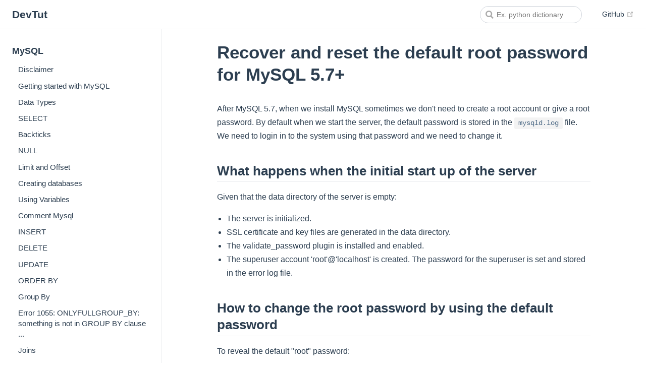

--- FILE ---
content_type: text/html; charset=utf-8
request_url: https://devtut.github.io/mysql/recover-and-reset-the-default-root-password-for-mysql-5-7.html
body_size: 5285
content:
<!DOCTYPE html>
<html lang="en-US">
  <head>
    <meta charset="utf-8">
    <meta name="viewport" content="width=device-width,initial-scale=1">
    <title>MySQL - Recover and reset the default root password for MySQL 5.7+</title>
    <meta name="generator" content="VuePress 1.8.2">
    <link rel="icon" type="image/png" sizes="32x32" href="/favicon-32x32.png">
    <link rel="icon" type="image/png" sizes="16x16" href="/favicon-16x16.png">
    <link rel="manifest" href="/site.webmanifest">
    <link rel="apple-touch-icon" sizes="180x180" href="/apple-touch-icon.png">
    <link rel="mask-icon" href="/safari-pinned-tab.svg" color="#5bbad5">
    <meta name="description" content="What happens when the initial start up of the server, How to change the root password by using the default password, reset root password when  /var/run/mysqld' for UNIX socket file don't exists">
    <meta property="og:site_name" content="DevTut">
    <meta property="og:title" content="MySQL - Recover and reset the default root password for MySQL 5.7+">
    <meta property="og:description" content="What happens when the initial start up of the server, How to change the root password by using the default password, reset root password when  /var/run/mysqld' for UNIX socket file don't exists">
    <meta property="og:type" content="article">
    <meta property="og:url" content="/mysql/recover-and-reset-the-default-root-password-for-mysql-5-7.html">
    <meta property="og:image" content="/logo.png">
    <meta name="twitter:title" content="MySQL - Recover and reset the default root password for MySQL 5.7+">
    <meta name="twitter:description" content="What happens when the initial start up of the server, How to change the root password by using the default password, reset root password when  /var/run/mysqld' for UNIX socket file don't exists">
    <meta name="twitter:url" content="/mysql/recover-and-reset-the-default-root-password-for-mysql-5-7.html">
    <meta name="twitter:card" content="summary_large_image">
    <meta name="twitter:image" content="/logo.png">
    <meta name="theme-color" content="#ffffff">
    <meta name="apple-mobile-web-app-capable" content="yes">
    <meta name="apple-mobile-web-app-status-bar-style" content="black">
    <meta name="msapplication-TileImage" content="/mstile-150x150.png">
    <meta name="msapplication-TileColor" content="#da532c">
    <meta name="google-site-verification" content="76_rKXgwMVIjd-axJC_1zPV9OS4mEjvtgjYOWVkAdnQ">
    
    <link rel="preload" href="/assets/css/0.styles.60619e34.css" as="style"><link rel="preload" href="/assets/js/app.1779e102.js" as="script"><link rel="preload" href="/assets/js/3.2cfa8016.js" as="script"><link rel="preload" href="/assets/js/2141.5e18debd.js" as="script">
    <link rel="stylesheet" href="/assets/css/0.styles.60619e34.css">
  </head>
  <body>
    <div id="app" data-server-rendered="true"><div class="theme-container"><header class="navbar"><div class="sidebar-button"><svg xmlns="http://www.w3.org/2000/svg" aria-hidden="true" role="img" viewBox="0 0 448 512" class="icon"><path fill="currentColor" d="M436 124H12c-6.627 0-12-5.373-12-12V80c0-6.627 5.373-12 12-12h424c6.627 0 12 5.373 12 12v32c0 6.627-5.373 12-12 12zm0 160H12c-6.627 0-12-5.373-12-12v-32c0-6.627 5.373-12 12-12h424c6.627 0 12 5.373 12 12v32c0 6.627-5.373 12-12 12zm0 160H12c-6.627 0-12-5.373-12-12v-32c0-6.627 5.373-12 12-12h424c6.627 0 12 5.373 12 12v32c0 6.627-5.373 12-12 12z"></path></svg></div> <a href="/" class="home-link router-link-active"><!----> <span class="site-name">DevTut</span></a> <div class="links"><form id="search-form" role="search" class="algolia-search-wrapper search-box"><input id="algolia-search-input" class="search-query"></form> <nav class="nav-links can-hide"> <a href="https://github.com/devtut/generate" target="_blank" rel="noopener noreferrer" class="repo-link">
    GitHub
    <span><svg xmlns="http://www.w3.org/2000/svg" aria-hidden="true" focusable="false" x="0px" y="0px" viewBox="0 0 100 100" width="15" height="15" class="icon outbound"><path fill="currentColor" d="M18.8,85.1h56l0,0c2.2,0,4-1.8,4-4v-32h-8v28h-48v-48h28v-8h-32l0,0c-2.2,0-4,1.8-4,4v56C14.8,83.3,16.6,85.1,18.8,85.1z"></path> <polygon fill="currentColor" points="45.7,48.7 51.3,54.3 77.2,28.5 77.2,37.2 85.2,37.2 85.2,14.9 62.8,14.9 62.8,22.9 71.5,22.9"></polygon></svg> <span class="sr-only">(opens new window)</span></span></a></nav></div></header> <div class="sidebar-mask"></div> <aside class="sidebar"><nav class="nav-links"> <a href="https://github.com/devtut/generate" target="_blank" rel="noopener noreferrer" class="repo-link">
    GitHub
    <span><svg xmlns="http://www.w3.org/2000/svg" aria-hidden="true" focusable="false" x="0px" y="0px" viewBox="0 0 100 100" width="15" height="15" class="icon outbound"><path fill="currentColor" d="M18.8,85.1h56l0,0c2.2,0,4-1.8,4-4v-32h-8v28h-48v-48h28v-8h-32l0,0c-2.2,0-4,1.8-4,4v56C14.8,83.3,16.6,85.1,18.8,85.1z"></path> <polygon fill="currentColor" points="45.7,48.7 51.3,54.3 77.2,28.5 77.2,37.2 85.2,37.2 85.2,14.9 62.8,14.9 62.8,22.9 71.5,22.9"></polygon></svg> <span class="sr-only">(opens new window)</span></span></a></nav>  <ul class="sidebar-links"><li><section class="sidebar-group depth-0"><p class="sidebar-heading open"><span>MySQL</span> <!----></p> <ul class="sidebar-links sidebar-group-items"><li><a href="/mysql/" aria-current="page" class="sidebar-link">Disclaimer</a></li><li><a href="/mysql/getting-started-with-mysql.html" class="sidebar-link">Getting started with MySQL</a></li><li><a href="/mysql/data-types.html" class="sidebar-link">Data Types</a></li><li><a href="/mysql/select.html" class="sidebar-link">SELECT</a></li><li><a href="/mysql/backticks.html" class="sidebar-link">Backticks</a></li><li><a href="/mysql/null.html" class="sidebar-link">NULL</a></li><li><a href="/mysql/limit-and-offset.html" class="sidebar-link">Limit and Offset</a></li><li><a href="/mysql/creating-databases.html" class="sidebar-link">Creating databases</a></li><li><a href="/mysql/using-variables.html" class="sidebar-link">Using Variables</a></li><li><a href="/mysql/comment-mysql.html" class="sidebar-link">Comment Mysql</a></li><li><a href="/mysql/insert.html" class="sidebar-link">INSERT</a></li><li><a href="/mysql/delete.html" class="sidebar-link">DELETE</a></li><li><a href="/mysql/update.html" class="sidebar-link">UPDATE</a></li><li><a href="/mysql/order-by.html" class="sidebar-link">ORDER BY</a></li><li><a href="/mysql/group-by.html" class="sidebar-link">Group By</a></li><li><a href="/mysql/error-1055-only-full-group-by-something-is-not-in-group-by-clause.html" class="sidebar-link">Error 1055: ONLYFULLGROUP_BY: something  is not in GROUP BY clause ...</a></li><li><a href="/mysql/joins.html" class="sidebar-link">Joins</a></li><li><a href="/mysql/joins-join-3-table-with-the-same-name-of-id.html" class="sidebar-link">JOINS: Join 3 table with the same name of id.</a></li><li><a href="/mysql/union.html" class="sidebar-link">UNION</a></li><li><a href="/mysql/arithmetic.html" class="sidebar-link">Arithmetic</a></li><li><a href="/mysql/string-operations.html" class="sidebar-link">String operations</a></li><li><a href="/mysql/date-and-time-operations.html" class="sidebar-link">Date and Time Operations</a></li><li><a href="/mysql/handling-time-zones.html" class="sidebar-link">Handling Time Zones</a></li><li><a href="/mysql/regular-expressions.html" class="sidebar-link">Regular Expressions</a></li><li><a href="/mysql/view.html" class="sidebar-link">VIEW</a></li><li><a href="/mysql/table-creation.html" class="sidebar-link">Table Creation</a></li><li><a href="/mysql/alter-table.html" class="sidebar-link">ALTER TABLE</a></li><li><a href="/mysql/drop-table.html" class="sidebar-link">Drop Table</a></li><li><a href="/mysql/mysql-lock-table.html" class="sidebar-link">MySQL LOCK TABLE</a></li><li><a href="/mysql/error-codes.html" class="sidebar-link">Error codes</a></li><li><a href="/mysql/stored-routines-procedures-and-functions.html" class="sidebar-link">Stored routines (procedures and functions)</a></li><li><a href="/mysql/indexes-and-keys.html" class="sidebar-link">Indexes and Keys</a></li><li><a href="/mysql/full-text-search.html" class="sidebar-link">Full-Text search</a></li><li><a href="/mysql/prepare-statements.html" class="sidebar-link">PREPARE Statements</a></li><li><a href="/mysql/json.html" class="sidebar-link">JSON</a></li><li><a href="/mysql/extract-values-from-json-type.html" class="sidebar-link">Extract values from JSON type</a></li><li><a href="/mysql/mysql-admin.html" class="sidebar-link">MySQL Admin</a></li><li><a href="/mysql/triggers.html" class="sidebar-link">TRIGGERS</a></li><li><a href="/mysql/configuration-and-tuning.html" class="sidebar-link">Configuration and tuning</a></li><li><a href="/mysql/events.html" class="sidebar-link">Events</a></li><li><a href="/mysql/enum.html" class="sidebar-link">ENUM</a></li><li><a href="/mysql/install-mysql-container-with-docker-compose.html" class="sidebar-link">Install Mysql container with Docker-Compose</a></li><li><a href="/mysql/character-sets-and-collations.html" class="sidebar-link">Character Sets and Collations</a></li><li><a href="/mysql/myisam-engine.html" class="sidebar-link">MyISAM Engine</a></li><li><a href="/mysql/converting-from-myisam-to-innodb.html" class="sidebar-link">Converting from MyISAM to InnoDB</a></li><li><a href="/mysql/transaction.html" class="sidebar-link">Transaction</a></li><li><a href="/mysql/log-files.html" class="sidebar-link">Log files</a></li><li><a href="/mysql/clustering.html" class="sidebar-link">Clustering</a></li><li><a href="/mysql/partitioning.html" class="sidebar-link">Partitioning</a></li><li><a href="/mysql/replication.html" class="sidebar-link">Replication</a></li><li><a href="/mysql/backup-using-mysqldump.html" class="sidebar-link">Backup using mysqldump</a></li><li><a href="/mysql/mysqlimport.html" class="sidebar-link">mysqlimport</a></li><li><a href="/mysql/load-data-infile.html" class="sidebar-link">LOAD DATA INFILE</a></li><li><a href="/mysql/mysql-unions.html" class="sidebar-link">MySQL Unions</a></li><li><a href="/mysql/mysql-client.html" class="sidebar-link">MySQL client</a></li><li><a href="/mysql/temporary-tables.html" class="sidebar-link">Temporary Tables</a></li><li><a href="/mysql/customize-ps1.html" class="sidebar-link">Customize PS1</a></li><li><a href="/mysql/dealing-with-sparse-or-missing-data.html" class="sidebar-link">Dealing with sparse or missing data</a></li><li><a href="/mysql/connecting-with-utf-8-using-various-programming-language.html" class="sidebar-link">Connecting with UTF-8 Using Various Programming language.</a></li><li><a href="/mysql/time-with-subsecond-precision.html" class="sidebar-link">Time with subsecond precision</a></li><li><a href="/mysql/one-to-many.html" class="sidebar-link">One to Many</a></li><li><a href="/mysql/many-to-many-mapping-table.html" class="sidebar-link">Many-to-many Mapping table</a></li><li><a href="/mysql/pivot-queries.html" class="sidebar-link">Pivot queries</a></li><li><a href="/mysql/dynamic-un-pivot-table-using-prepared-statement.html" class="sidebar-link">Dynamic Un-Pivot Table using Prepared Statement</a></li><li><a href="/mysql/server-information.html" class="sidebar-link">Server Information</a></li><li><a href="/mysql/ssl-connection-setup.html" class="sidebar-link">SSL Connection Setup</a></li><li><a href="/mysql/create-new-user.html" class="sidebar-link">Create New User</a></li><li><a href="/mysql/security-via-grants.html" class="sidebar-link">Security via GRANTs</a></li><li><a href="/mysql/change-password.html" class="sidebar-link">Change Password</a></li><li><a href="/mysql/recover-and-reset-the-default-root-password-for-mysql-5-7.html" aria-current="page" class="active sidebar-link">Recover and reset the default root password for MySQL 5.7+</a><ul class="sidebar-sub-headers"><li class="sidebar-sub-header"><a href="/mysql/recover-and-reset-the-default-root-password-for-mysql-5-7.html#what-happens-when-the-initial-start-up-of-the-server" class="sidebar-link">What happens when the initial start up of the server</a></li><li class="sidebar-sub-header"><a href="/mysql/recover-and-reset-the-default-root-password-for-mysql-5-7.html#how-to-change-the-root-password-by-using-the-default-password" class="sidebar-link">How to change the root password by using the default password</a></li><li class="sidebar-sub-header"><a href="/mysql/recover-and-reset-the-default-root-password-for-mysql-5-7.html#reset-root-password-when-var-run-mysqld-for-unix-socket-file-don-t-exists" class="sidebar-link">reset root password when &quot; /var/run/mysqld' for UNIX socket file don't exists&quot;</a></li></ul></li><li><a href="/mysql/recover-from-lost-root-password.html" class="sidebar-link">Recover from lost root password</a></li><li><a href="/mysql/mysql-performance-tips.html" class="sidebar-link">Mysql Performance Tips</a></li><li><a href="/mysql/performance-tuning.html" class="sidebar-link">Performance Tuning</a></li><li><a href="/mysql/reserved-words.html" class="sidebar-link">Reserved Words</a></li><li><a href="/mysql/contributors.html" class="sidebar-link">The Contributors</a></li></ul></section></li></ul> </aside> <main class="page"> <div class="theme-default-content content__default"><h1 id="recover-and-reset-the-default-root-password-for-mysql-5-7"><a href="#recover-and-reset-the-default-root-password-for-mysql-5-7" class="header-anchor">#</a> Recover and reset the default root password for MySQL 5.7+</h1> <p>After MySQL 5.7, when we install MySQL sometimes we don't need to create a root account or give a root password. By default when we start the server, the default password is stored in the <code>mysqld.log</code> file. We need to login in to the system using that password and we need to change it.</p> <h2 id="what-happens-when-the-initial-start-up-of-the-server"><a href="#what-happens-when-the-initial-start-up-of-the-server" class="header-anchor">#</a> What happens when the initial start up of the server</h2> <p>Given that the data directory of the server is empty:</p> <ul><li>The server is initialized.</li> <li>SSL certificate and key files are generated in the data directory.</li> <li>The validate_password plugin is installed and enabled.</li> <li>The superuser account 'root'@'localhost' is created. The password for the superuser is set and stored in the error log file.</li></ul> <h2 id="how-to-change-the-root-password-by-using-the-default-password"><a href="#how-to-change-the-root-password-by-using-the-default-password" class="header-anchor">#</a> How to change the root password by using the default password</h2> <p>To reveal the default &quot;root&quot; password:</p> <div class="language-sql extra-class"><pre class="language-sql"><code>shell<span class="token operator">&gt;</span> sudo grep <span class="token string">'temporary password'</span> <span class="token operator">/</span>var<span class="token operator">/</span>log<span class="token operator">/</span>mysqld<span class="token punctuation">.</span>log

</code></pre></div><p>Change the root password as soon as possible by logging in with the generated temporary password and set a custom password for the superuser account:</p> <div class="language-sql extra-class"><pre class="language-sql"><code>shell<span class="token operator">&gt;</span> mysql <span class="token operator">-</span>uroot <span class="token operator">-</span>p 

mysql<span class="token operator">&gt;</span> <span class="token keyword">ALTER</span> <span class="token keyword">USER</span> <span class="token string">'root'</span><span class="token variable">@'localhost'</span> IDENTIFIED <span class="token keyword">BY</span> <span class="token string">'MyNewPass5!'</span><span class="token punctuation">;</span> 

</code></pre></div><p><strong>Note:</strong> MySQL's validate_password plugin is installed by default. This will require that passwords contain at least one upper case letter, one lower case letter, one digit, and one special character, and that the total password length is at least 8 characters.</p> <h2 id="reset-root-password-when-var-run-mysqld-for-unix-socket-file-don-t-exists"><a href="#reset-root-password-when-var-run-mysqld-for-unix-socket-file-don-t-exists" class="header-anchor">#</a> reset root password when &quot; /var/run/mysqld' for UNIX socket file don't exists&quot;</h2> <p>if I forget the password then I'll get error.</p> <div class="language-sql extra-class"><pre class="language-sql"><code>$ mysql <span class="token operator">-</span>u root <span class="token operator">-</span>p    

</code></pre></div><p>Enter password:</p> <p>ERROR 1045 (28000): Access denied for user 'root'@'localhost' (using password: YES)</p> <p>I tried to solve the issue by first knowing the status:</p> <div class="language-sql extra-class"><pre class="language-sql"><code>$ systemctl <span class="token keyword">status</span> mysql<span class="token punctuation">.</span>service

</code></pre></div><p>mysql.service - MySQL Community Server
Loaded: loaded (/lib/systemd/system/mysql.service; enabled; vendor preset: en
Active: active (running) since Thu 2017-06-08 14:31:33 IST; 38s ago</p> <p>Then I used the code <code>mysqld_safe --skip-grant-tables &amp;</code> but I get the error:</p> <blockquote></blockquote> <p>mysqld_safe Directory '/var/run/mysqld' for UNIX socket file don't exists.</p> <div class="language-sql extra-class"><pre class="language-sql"><code>$ systemctl stop  mysql<span class="token punctuation">.</span>service
$ ps <span class="token operator">-</span>eaf<span class="token operator">|</span>grep mysql
$ mysqld_safe <span class="token comment">--skip-grant-tables &amp;</span>

</code></pre></div><blockquote></blockquote> <p>I solved:</p> <div class="language-sql extra-class"><pre class="language-sql"><code>$ mkdir <span class="token operator">-</span>p <span class="token operator">/</span>var<span class="token operator">/</span>run<span class="token operator">/</span>mysqld
$ chown mysql:mysql <span class="token operator">/</span>var<span class="token operator">/</span>run<span class="token operator">/</span>mysqld

</code></pre></div><p>Now I use the same code <code>mysqld_safe --skip-grant-tables &amp;</code> and get</p> <blockquote></blockquote> <p>mysqld_safe Starting mysqld daemon with databases from /var/lib/mysql</p> <p>If I use <code>$ mysql -u root</code> I'll get :</p> <p>Server version: 5.7.18-0ubuntu0.16.04.1 (Ubuntu)</p> <p>Copyright (c) 2000, 2017, Oracle and/or its affiliates. All rights reserved.</p> <p>Oracle is a registered trademark of Oracle Corporation and/or its
affiliates. Other names may be trademarks of their respective
owners.</p> <p>Type 'help;' or '\h' for help. Type '\c' to clear the current input statement.</p> <p>mysql&gt;</p> <blockquote></blockquote> <p>Now time to change password:</p> <div class="language-sql extra-class"><pre class="language-sql"><code>mysql<span class="token operator">&gt;</span> <span class="token keyword">use</span> mysql
mysql<span class="token operator">&gt;</span> <span class="token keyword">describe</span> <span class="token keyword">user</span><span class="token punctuation">;</span>

</code></pre></div><p>Reading table information for completion of table and column names
You can turn off this feature to get a quicker startup with -A</p> <p>Database changed</p> <div class="language-sql extra-class"><pre class="language-sql"><code>mysql<span class="token operator">&gt;</span> FLUSH <span class="token keyword">PRIVILEGES</span><span class="token punctuation">;</span>
mysql<span class="token operator">&gt;</span> <span class="token keyword">SET</span> PASSWORD <span class="token keyword">FOR</span> root<span class="token variable">@'localhost'</span> <span class="token operator">=</span> PASSWORD<span class="token punctuation">(</span><span class="token string">'newpwd'</span><span class="token punctuation">)</span><span class="token punctuation">;</span>

</code></pre></div><p>or If you have a mysql root account that can connect from everywhere, you should also do:</p> <div class="language-sql extra-class"><pre class="language-sql"><code><span class="token keyword">UPDATE</span> mysql<span class="token punctuation">.</span><span class="token keyword">user</span> <span class="token keyword">SET</span> Password<span class="token operator">=</span>PASSWORD<span class="token punctuation">(</span><span class="token string">'newpwd'</span><span class="token punctuation">)</span> <span class="token keyword">WHERE</span> <span class="token keyword">User</span><span class="token operator">=</span><span class="token string">'root'</span><span class="token punctuation">;</span>

</code></pre></div><p>Alternate Method:</p> <div class="language- extra-class"><pre class="language-text"><code>
  USE mysql
   UPDATE user SET Password = PASSWORD('newpwd')
   WHERE Host = 'localhost' AND User = 'root';

</code></pre></div><p>And if you have a root account that can access from everywhere:</p> <div class="language- extra-class"><pre class="language-text"><code>
USE mysql
 UPDATE user SET Password = PASSWORD('newpwd')
 WHERE Host = '%' AND User = 'root';`enter code here

</code></pre></div><p>now need to <code>quit</code> from mysql and stop/start</p> <div class="language-sql extra-class"><pre class="language-sql"><code>FLUSH <span class="token keyword">PRIVILEGES</span><span class="token punctuation">;</span>
sudo <span class="token operator">/</span>etc<span class="token operator">/</span>init<span class="token punctuation">.</span>d<span class="token operator">/</span>mysql stop
sudo <span class="token operator">/</span>etc<span class="token operator">/</span>init<span class="token punctuation">.</span>d<span class="token operator">/</span>mysql <span class="token keyword">start</span>

</code></pre></div><p>now again ` mysql -u root -p' and use the new password to get</p> <blockquote></blockquote> <p>mysql&gt;</p> <h4 id="remarks"><a href="#remarks" class="header-anchor">#</a> Remarks</h4> <p>Recovering and resetting the default root password using this method is applicable only for MySQL 5.7+</p></div> <footer class="page-edit"><div class="edit-link"><a href="https://github.com/devtut/generate/edit/master/docs/mysql/recover-and-reset-the-default-root-password-for-mysql-5-7.md" target="_blank" rel="noopener noreferrer">Edit this page on GitHub</a> <span><svg xmlns="http://www.w3.org/2000/svg" aria-hidden="true" focusable="false" x="0px" y="0px" viewBox="0 0 100 100" width="15" height="15" class="icon outbound"><path fill="currentColor" d="M18.8,85.1h56l0,0c2.2,0,4-1.8,4-4v-32h-8v28h-48v-48h28v-8h-32l0,0c-2.2,0-4,1.8-4,4v56C14.8,83.3,16.6,85.1,18.8,85.1z"></path> <polygon fill="currentColor" points="45.7,48.7 51.3,54.3 77.2,28.5 77.2,37.2 85.2,37.2 85.2,14.9 62.8,14.9 62.8,22.9 71.5,22.9"></polygon></svg> <span class="sr-only">(opens new window)</span></span></div> <!----></footer> <div class="page-nav"><p class="inner"><span class="prev">
      ←
      <a href="/mysql/change-password.html" class="prev">
        Change Password
      </a></span> <span class="next"><a href="/mysql/recover-from-lost-root-password.html">
        Recover from lost root password
      </a>
      →
    </span></p></div> </main></div><div class="global-ui"><!----></div></div>
    <script src="/assets/js/app.1779e102.js" defer></script><script src="/assets/js/3.2cfa8016.js" defer></script><script src="/assets/js/2141.5e18debd.js" defer></script>
  </body>
</html>


--- FILE ---
content_type: application/javascript; charset=utf-8
request_url: https://devtut.github.io/assets/js/2141.5e18debd.js
body_size: 2306
content:
(window.webpackJsonp=window.webpackJsonp||[]).push([[2141],{2549:function(s,t,e){"use strict";e.r(t);var a=e(31),r=Object(a.a)({},(function(){var s=this,t=s.$createElement,e=s._self._c||t;return e("ContentSlotsDistributor",{attrs:{"slot-key":s.$parent.slotKey}},[e("h1",{attrs:{id:"recover-and-reset-the-default-root-password-for-mysql-5-7"}},[e("a",{staticClass:"header-anchor",attrs:{href:"#recover-and-reset-the-default-root-password-for-mysql-5-7"}},[s._v("#")]),s._v(" Recover and reset the default root password for MySQL 5.7+")]),s._v(" "),e("p",[s._v("After MySQL 5.7, when we install MySQL sometimes we don't need to create a root account or give a root password. By default when we start the server, the default password is stored in the "),e("code",[s._v("mysqld.log")]),s._v(" file. We need to login in to the system using that password and we need to change it.")]),s._v(" "),e("h2",{attrs:{id:"what-happens-when-the-initial-start-up-of-the-server"}},[e("a",{staticClass:"header-anchor",attrs:{href:"#what-happens-when-the-initial-start-up-of-the-server"}},[s._v("#")]),s._v(" What happens when the initial start up of the server")]),s._v(" "),e("p",[s._v("Given that the data directory of the server is empty:")]),s._v(" "),e("ul",[e("li",[s._v("The server is initialized.")]),s._v(" "),e("li",[s._v("SSL certificate and key files are generated in the data directory.")]),s._v(" "),e("li",[s._v("The validate_password plugin is installed and enabled.")]),s._v(" "),e("li",[s._v("The superuser account 'root'@'localhost' is created. The password for the superuser is set and stored in the error log file.")])]),s._v(" "),e("h2",{attrs:{id:"how-to-change-the-root-password-by-using-the-default-password"}},[e("a",{staticClass:"header-anchor",attrs:{href:"#how-to-change-the-root-password-by-using-the-default-password"}},[s._v("#")]),s._v(" How to change the root password by using the default password")]),s._v(" "),e("p",[s._v('To reveal the default "root" password:')]),s._v(" "),e("div",{staticClass:"language-sql extra-class"},[e("pre",{pre:!0,attrs:{class:"language-sql"}},[e("code",[s._v("shell"),e("span",{pre:!0,attrs:{class:"token operator"}},[s._v(">")]),s._v(" sudo grep "),e("span",{pre:!0,attrs:{class:"token string"}},[s._v("'temporary password'")]),s._v(" "),e("span",{pre:!0,attrs:{class:"token operator"}},[s._v("/")]),s._v("var"),e("span",{pre:!0,attrs:{class:"token operator"}},[s._v("/")]),s._v("log"),e("span",{pre:!0,attrs:{class:"token operator"}},[s._v("/")]),s._v("mysqld"),e("span",{pre:!0,attrs:{class:"token punctuation"}},[s._v(".")]),s._v("log\n\n")])])]),e("p",[s._v("Change the root password as soon as possible by logging in with the generated temporary password and set a custom password for the superuser account:")]),s._v(" "),e("div",{staticClass:"language-sql extra-class"},[e("pre",{pre:!0,attrs:{class:"language-sql"}},[e("code",[s._v("shell"),e("span",{pre:!0,attrs:{class:"token operator"}},[s._v(">")]),s._v(" mysql "),e("span",{pre:!0,attrs:{class:"token operator"}},[s._v("-")]),s._v("uroot "),e("span",{pre:!0,attrs:{class:"token operator"}},[s._v("-")]),s._v("p \n\nmysql"),e("span",{pre:!0,attrs:{class:"token operator"}},[s._v(">")]),s._v(" "),e("span",{pre:!0,attrs:{class:"token keyword"}},[s._v("ALTER")]),s._v(" "),e("span",{pre:!0,attrs:{class:"token keyword"}},[s._v("USER")]),s._v(" "),e("span",{pre:!0,attrs:{class:"token string"}},[s._v("'root'")]),e("span",{pre:!0,attrs:{class:"token variable"}},[s._v("@'localhost'")]),s._v(" IDENTIFIED "),e("span",{pre:!0,attrs:{class:"token keyword"}},[s._v("BY")]),s._v(" "),e("span",{pre:!0,attrs:{class:"token string"}},[s._v("'MyNewPass5!'")]),e("span",{pre:!0,attrs:{class:"token punctuation"}},[s._v(";")]),s._v(" \n\n")])])]),e("p",[e("strong",[s._v("Note:")]),s._v(" MySQL's validate_password plugin is installed by default. This will require that passwords contain at least one upper case letter, one lower case letter, one digit, and one special character, and that the total password length is at least 8 characters.")]),s._v(" "),e("h2",{attrs:{id:"reset-root-password-when-var-run-mysqld-for-unix-socket-file-don-t-exists"}},[e("a",{staticClass:"header-anchor",attrs:{href:"#reset-root-password-when-var-run-mysqld-for-unix-socket-file-don-t-exists"}},[s._v("#")]),s._v(" reset root password when \" /var/run/mysqld' for UNIX socket file don't exists\"")]),s._v(" "),e("p",[s._v("if I forget the password then I'll get error.")]),s._v(" "),e("div",{staticClass:"language-sql extra-class"},[e("pre",{pre:!0,attrs:{class:"language-sql"}},[e("code",[s._v("$ mysql "),e("span",{pre:!0,attrs:{class:"token operator"}},[s._v("-")]),s._v("u root "),e("span",{pre:!0,attrs:{class:"token operator"}},[s._v("-")]),s._v("p    \n\n")])])]),e("p",[s._v("Enter password:")]),s._v(" "),e("p",[s._v("ERROR 1045 (28000): Access denied for user 'root'@'localhost' (using password: YES)")]),s._v(" "),e("p",[s._v("I tried to solve the issue by first knowing the status:")]),s._v(" "),e("div",{staticClass:"language-sql extra-class"},[e("pre",{pre:!0,attrs:{class:"language-sql"}},[e("code",[s._v("$ systemctl "),e("span",{pre:!0,attrs:{class:"token keyword"}},[s._v("status")]),s._v(" mysql"),e("span",{pre:!0,attrs:{class:"token punctuation"}},[s._v(".")]),s._v("service\n\n")])])]),e("p",[s._v("mysql.service - MySQL Community Server\nLoaded: loaded (/lib/systemd/system/mysql.service; enabled; vendor preset: en\nActive: active (running) since Thu 2017-06-08 14:31:33 IST; 38s ago")]),s._v(" "),e("p",[s._v("Then I used the code "),e("code",[s._v("mysqld_safe --skip-grant-tables &")]),s._v(" but I get the error:")]),s._v(" "),e("blockquote"),s._v(" "),e("p",[s._v("mysqld_safe Directory '/var/run/mysqld' for UNIX socket file don't exists.")]),s._v(" "),e("div",{staticClass:"language-sql extra-class"},[e("pre",{pre:!0,attrs:{class:"language-sql"}},[e("code",[s._v("$ systemctl stop  mysql"),e("span",{pre:!0,attrs:{class:"token punctuation"}},[s._v(".")]),s._v("service\n$ ps "),e("span",{pre:!0,attrs:{class:"token operator"}},[s._v("-")]),s._v("eaf"),e("span",{pre:!0,attrs:{class:"token operator"}},[s._v("|")]),s._v("grep mysql\n$ mysqld_safe "),e("span",{pre:!0,attrs:{class:"token comment"}},[s._v("--skip-grant-tables &")]),s._v("\n\n")])])]),e("blockquote"),s._v(" "),e("p",[s._v("I solved:")]),s._v(" "),e("div",{staticClass:"language-sql extra-class"},[e("pre",{pre:!0,attrs:{class:"language-sql"}},[e("code",[s._v("$ mkdir "),e("span",{pre:!0,attrs:{class:"token operator"}},[s._v("-")]),s._v("p "),e("span",{pre:!0,attrs:{class:"token operator"}},[s._v("/")]),s._v("var"),e("span",{pre:!0,attrs:{class:"token operator"}},[s._v("/")]),s._v("run"),e("span",{pre:!0,attrs:{class:"token operator"}},[s._v("/")]),s._v("mysqld\n$ chown mysql:mysql "),e("span",{pre:!0,attrs:{class:"token operator"}},[s._v("/")]),s._v("var"),e("span",{pre:!0,attrs:{class:"token operator"}},[s._v("/")]),s._v("run"),e("span",{pre:!0,attrs:{class:"token operator"}},[s._v("/")]),s._v("mysqld\n\n")])])]),e("p",[s._v("Now I use the same code "),e("code",[s._v("mysqld_safe --skip-grant-tables &")]),s._v(" and get")]),s._v(" "),e("blockquote"),s._v(" "),e("p",[s._v("mysqld_safe Starting mysqld daemon with databases from /var/lib/mysql")]),s._v(" "),e("p",[s._v("If I use "),e("code",[s._v("$ mysql -u root")]),s._v(" I'll get :")]),s._v(" "),e("p",[s._v("Server version: 5.7.18-0ubuntu0.16.04.1 (Ubuntu)")]),s._v(" "),e("p",[s._v("Copyright (c) 2000, 2017, Oracle and/or its affiliates. All rights reserved.")]),s._v(" "),e("p",[s._v("Oracle is a registered trademark of Oracle Corporation and/or its\naffiliates. Other names may be trademarks of their respective\nowners.")]),s._v(" "),e("p",[s._v("Type 'help;' or '\\h' for help. Type '\\c' to clear the current input statement.")]),s._v(" "),e("p",[s._v("mysql>")]),s._v(" "),e("blockquote"),s._v(" "),e("p",[s._v("Now time to change password:")]),s._v(" "),e("div",{staticClass:"language-sql extra-class"},[e("pre",{pre:!0,attrs:{class:"language-sql"}},[e("code",[s._v("mysql"),e("span",{pre:!0,attrs:{class:"token operator"}},[s._v(">")]),s._v(" "),e("span",{pre:!0,attrs:{class:"token keyword"}},[s._v("use")]),s._v(" mysql\nmysql"),e("span",{pre:!0,attrs:{class:"token operator"}},[s._v(">")]),s._v(" "),e("span",{pre:!0,attrs:{class:"token keyword"}},[s._v("describe")]),s._v(" "),e("span",{pre:!0,attrs:{class:"token keyword"}},[s._v("user")]),e("span",{pre:!0,attrs:{class:"token punctuation"}},[s._v(";")]),s._v("\n\n")])])]),e("p",[s._v("Reading table information for completion of table and column names\nYou can turn off this feature to get a quicker startup with -A")]),s._v(" "),e("p",[s._v("Database changed")]),s._v(" "),e("div",{staticClass:"language-sql extra-class"},[e("pre",{pre:!0,attrs:{class:"language-sql"}},[e("code",[s._v("mysql"),e("span",{pre:!0,attrs:{class:"token operator"}},[s._v(">")]),s._v(" FLUSH "),e("span",{pre:!0,attrs:{class:"token keyword"}},[s._v("PRIVILEGES")]),e("span",{pre:!0,attrs:{class:"token punctuation"}},[s._v(";")]),s._v("\nmysql"),e("span",{pre:!0,attrs:{class:"token operator"}},[s._v(">")]),s._v(" "),e("span",{pre:!0,attrs:{class:"token keyword"}},[s._v("SET")]),s._v(" PASSWORD "),e("span",{pre:!0,attrs:{class:"token keyword"}},[s._v("FOR")]),s._v(" root"),e("span",{pre:!0,attrs:{class:"token variable"}},[s._v("@'localhost'")]),s._v(" "),e("span",{pre:!0,attrs:{class:"token operator"}},[s._v("=")]),s._v(" PASSWORD"),e("span",{pre:!0,attrs:{class:"token punctuation"}},[s._v("(")]),e("span",{pre:!0,attrs:{class:"token string"}},[s._v("'newpwd'")]),e("span",{pre:!0,attrs:{class:"token punctuation"}},[s._v(")")]),e("span",{pre:!0,attrs:{class:"token punctuation"}},[s._v(";")]),s._v("\n\n")])])]),e("p",[s._v("or If you have a mysql root account that can connect from everywhere, you should also do:")]),s._v(" "),e("div",{staticClass:"language-sql extra-class"},[e("pre",{pre:!0,attrs:{class:"language-sql"}},[e("code",[e("span",{pre:!0,attrs:{class:"token keyword"}},[s._v("UPDATE")]),s._v(" mysql"),e("span",{pre:!0,attrs:{class:"token punctuation"}},[s._v(".")]),e("span",{pre:!0,attrs:{class:"token keyword"}},[s._v("user")]),s._v(" "),e("span",{pre:!0,attrs:{class:"token keyword"}},[s._v("SET")]),s._v(" Password"),e("span",{pre:!0,attrs:{class:"token operator"}},[s._v("=")]),s._v("PASSWORD"),e("span",{pre:!0,attrs:{class:"token punctuation"}},[s._v("(")]),e("span",{pre:!0,attrs:{class:"token string"}},[s._v("'newpwd'")]),e("span",{pre:!0,attrs:{class:"token punctuation"}},[s._v(")")]),s._v(" "),e("span",{pre:!0,attrs:{class:"token keyword"}},[s._v("WHERE")]),s._v(" "),e("span",{pre:!0,attrs:{class:"token keyword"}},[s._v("User")]),e("span",{pre:!0,attrs:{class:"token operator"}},[s._v("=")]),e("span",{pre:!0,attrs:{class:"token string"}},[s._v("'root'")]),e("span",{pre:!0,attrs:{class:"token punctuation"}},[s._v(";")]),s._v("\n\n")])])]),e("p",[s._v("Alternate Method:")]),s._v(" "),e("div",{staticClass:"language- extra-class"},[e("pre",{pre:!0,attrs:{class:"language-text"}},[e("code",[s._v("\n  USE mysql\n   UPDATE user SET Password = PASSWORD('newpwd')\n   WHERE Host = 'localhost' AND User = 'root';\n\n")])])]),e("p",[s._v("And if you have a root account that can access from everywhere:")]),s._v(" "),e("div",{staticClass:"language- extra-class"},[e("pre",{pre:!0,attrs:{class:"language-text"}},[e("code",[s._v("\nUSE mysql\n UPDATE user SET Password = PASSWORD('newpwd')\n WHERE Host = '%' AND User = 'root';`enter code here\n\n")])])]),e("p",[s._v("now need to "),e("code",[s._v("quit")]),s._v(" from mysql and stop/start")]),s._v(" "),e("div",{staticClass:"language-sql extra-class"},[e("pre",{pre:!0,attrs:{class:"language-sql"}},[e("code",[s._v("FLUSH "),e("span",{pre:!0,attrs:{class:"token keyword"}},[s._v("PRIVILEGES")]),e("span",{pre:!0,attrs:{class:"token punctuation"}},[s._v(";")]),s._v("\nsudo "),e("span",{pre:!0,attrs:{class:"token operator"}},[s._v("/")]),s._v("etc"),e("span",{pre:!0,attrs:{class:"token operator"}},[s._v("/")]),s._v("init"),e("span",{pre:!0,attrs:{class:"token punctuation"}},[s._v(".")]),s._v("d"),e("span",{pre:!0,attrs:{class:"token operator"}},[s._v("/")]),s._v("mysql stop\nsudo "),e("span",{pre:!0,attrs:{class:"token operator"}},[s._v("/")]),s._v("etc"),e("span",{pre:!0,attrs:{class:"token operator"}},[s._v("/")]),s._v("init"),e("span",{pre:!0,attrs:{class:"token punctuation"}},[s._v(".")]),s._v("d"),e("span",{pre:!0,attrs:{class:"token operator"}},[s._v("/")]),s._v("mysql "),e("span",{pre:!0,attrs:{class:"token keyword"}},[s._v("start")]),s._v("\n\n")])])]),e("p",[s._v("now again ` mysql -u root -p' and use the new password to get")]),s._v(" "),e("blockquote"),s._v(" "),e("p",[s._v("mysql>")]),s._v(" "),e("h4",{attrs:{id:"remarks"}},[e("a",{staticClass:"header-anchor",attrs:{href:"#remarks"}},[s._v("#")]),s._v(" Remarks")]),s._v(" "),e("p",[s._v("Recovering and resetting the default root password using this method is applicable only for MySQL 5.7+")])])}),[],!1,null,null,null);t.default=r.exports}}]);

--- FILE ---
content_type: text/plain
request_url: https://www.google-analytics.com/j/collect?v=1&_v=j102&aip=1&a=1150695987&t=pageview&_s=1&dl=https%3A%2F%2Fdevtut.github.io%2Fmysql%2Frecover-and-reset-the-default-root-password-for-mysql-5-7.html&dp=%2Fmysql%2Frecover-and-reset-the-default-root-password-for-mysql-5-7.html&ul=en-us%40posix&dt=MySQL%20-%20Recover%20and%20reset%20the%20default%20root%20password%20for%20MySQL%205.7%2B&sr=1280x720&vp=1280x720&_u=YEBAAEABAAAAACAAI~&jid=1571246297&gjid=232981802&cid=545629217.1768965049&tid=UA-145300963-3&_gid=2106409053.1768965049&_r=1&_slc=1&z=1287324970
body_size: -451
content:
2,cG-BJGFEWFC25